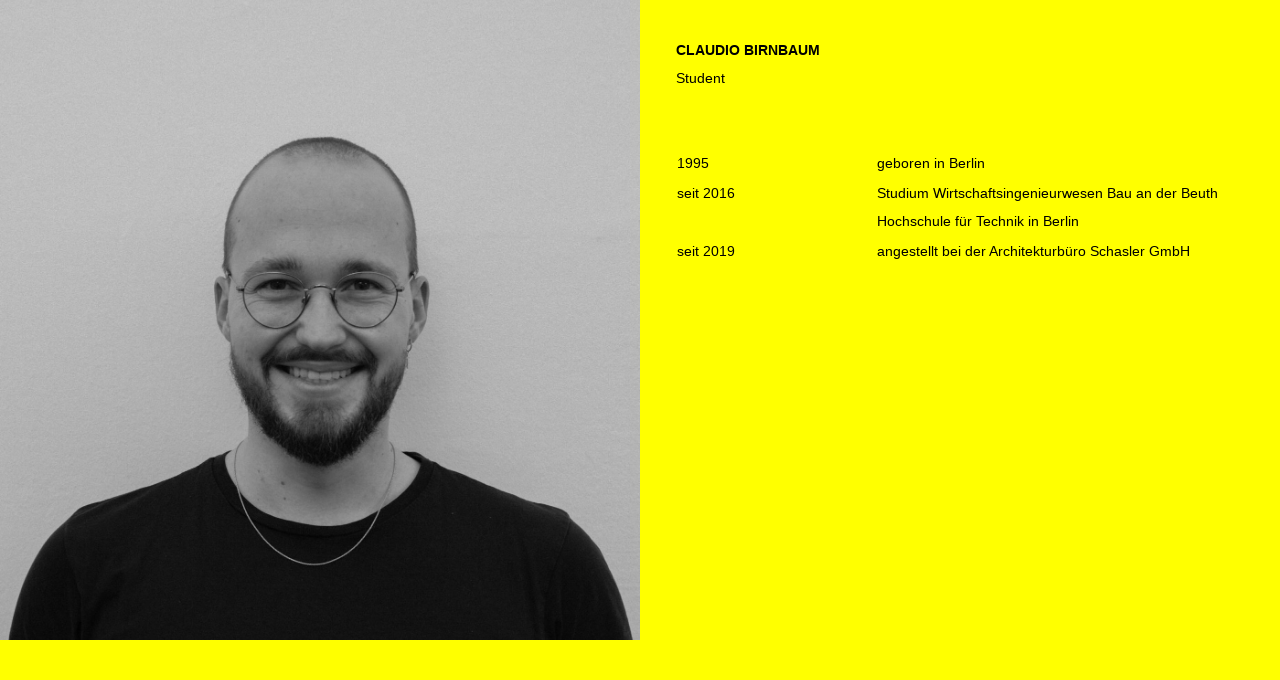

--- FILE ---
content_type: text/css
request_url: http://schasler.de/wp-content/themes/divi-child/style.css?ver=1.0.0
body_size: 2938
content:
/*
 Theme Name:     Divi Child
 Theme URI:      https://www.elegantthemes.com/gallery/divi/
 Description:    Divi Child Theme
 Author:         Elegant Themes
 Author URI:     https://www.elegantthemes.com
 Template:       Divi
 Version:        1.0.0
*/
 
 
/* Theme customization starts here
------------------------------------------------------- */
/* Hide footer */
#main-footer {
    height: 0 !important;
    overflow: hidden;
}

/*Inhaltsbereich Höhe und Hintergrundfarbe*/
#et-main-area {
    height: calc(39vh - 22px);
    background: #FFFF00;
}

@media(max-width:367px) {
    #et-main-area{
        height: calc(39vh - 34px);
        background: #FFFF00;
    }
}


/*Tablet und Handy kein spezielles Menu benutzen*/
@media only screen and (max-width:980px) {
  .et_pb_fullwidth_menu .et_pb_menu__menu {
    display:block!important;
  }
  #et_mobile_nav_menu, .et_mobile_nav_menu {
    display: none!important;
  }
}

/*Menutext hoch schieben*/
nav.et-menu-nav.fullwidth-menu-nav ul#menu-hauptmenu {
	margin-top: 2px !important;
    padding-top: 0px !important;
}
.et_pb_fullwidth_menu--without-logo .et_pb_menu__menu > nav > ul {
	padding: 0px 0 0 !important;
	min-height: 22px;
}
.et_pb_fullwidth_menu--without-logo .et_pb_menu__menu > nav > ul > li {
	margin-top: 0px;
}
.et_pb_fullwidth_menu--without-logo .et_pb_menu__menu > nav > ul > li > a {
	padding-bottom: 0;
}
@media(max-width:980px) {
	.et_pb_fullwidth_menu .et_pb_row, .et_pb_menu .et_pb_row {
		min-height: 22px;
	}
}

/*Menu linksbündig ausrichten*/
.et_pb_menu__wrap { justify-content: flex-start!important;}

@media(max-width:367px) {
	.et_pb_fullwidth_menu_0_tb_header.et_pb_module {
   		padding-top: 10px;
    		padding-bottom: 30px;
	}
}

/*Definition of sticky header
#divi-sticky-header {
	top: 0;
	width: 100%;
	z-index: 99 !important;
}*/


/********Normales Portfolio*********/
/*Portfolio Overlay mit Titel*/
.et_pb_portfolio_item{
    position: relative;
}
.et_pb_portfolio_item h3{ 
    width: 100%;
    display:none;
    z-index:5;
    /*  transform: translate3d(0px, 0px, 0px);
      transition: all 0.3s ease 0s;*/
}

.et_pb_portfolio_0 .et_pb_portfolio_item:hover h3{display:block;
    top:40%;
    position: absolute;
    pointer-events: none; /* Overlay bleibt wenn man mit der Maus über den Titel kommt*/
    cursor:pointer; /* Overlay bleibt wenn man mit der Maus über den Titel kommt*/
}

/*Remove padding for normal portfolio on tablets*/
@media(max-width:980px) {
	.et_pb_column .et_pb_row_inner, .et_pb_row {
	padding: 0 0;
}
}


/*Extend normal portfolio to 5 columns to align it with the fullwidth portfolio behaviour*/
@media (min-width: 981px){
.et_pb_portfolio_0 .et_pb_portfolio_item {
width: 20% !important;
clear: none !important;
}
}

/*Extend Resultateportfolio to 7columns for over 980px*/
@media (min-width: 981px){
.seven-col .et_pb_portfolio_item {
width: 14.28% !important; /*seven columns*/
clear: none !important;
}
}